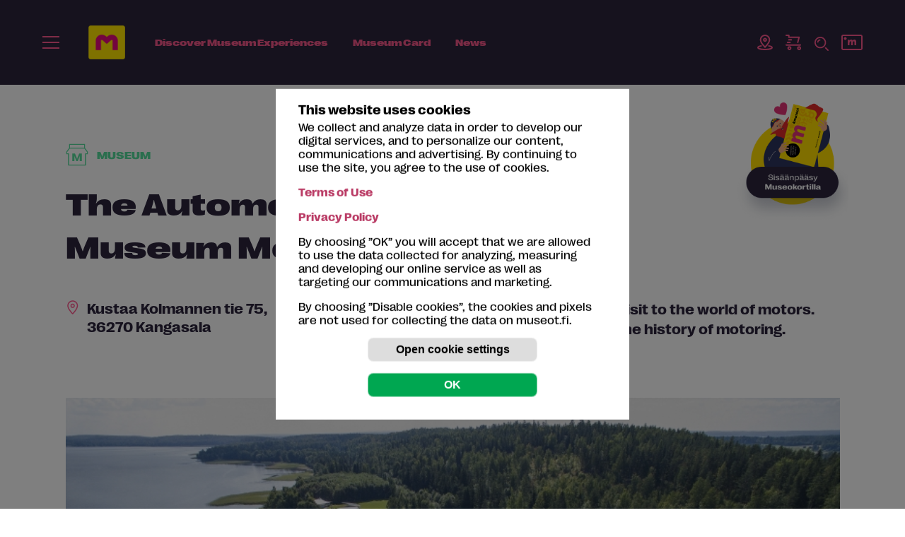

--- FILE ---
content_type: image/svg+xml
request_url: https://museot.fi/kuvat/icon/icon-accessibility-24.svg
body_size: 422
content:
<svg xmlns="http://www.w3.org/2000/svg" width="24" height="24" fill="none" viewBox="0 0 24 24">
    <path stroke="#FF598F" stroke-linecap="square" stroke-miterlimit="10" stroke-width="2" d="M9 5c1.105 0 2-.895 2-2s-.895-2-2-2-2 .895-2 2 .895 2 2 2zM2 22l20-2M6.518 10.886c-.474.378-.856.858-1.117 1.405-.26.548-.393 1.147-.388 1.753.006.606.15 1.203.42 1.746.27.542.661 1.016 1.142 1.385.481.369 1.04.623 1.634.744.594.12 1.208.105 1.795-.047s1.131-.435 1.592-.83c.46-.393.826-.886 1.068-1.442M17 16l-.776-3.1c-.06-.244-.212-.456-.422-.594-.21-.138-.465-.191-.713-.15l-3.179.53c-.513.085-1.039-.033-1.466-.329-.428-.296-.723-.747-.824-1.257L9 8h5"/>
</svg>


--- FILE ---
content_type: image/svg+xml
request_url: https://museot.fi/kuvat/icon-kuvitus/illustration-footer.svg
body_size: 8269
content:
<svg xmlns="http://www.w3.org/2000/svg" width="190" height="364" fill="none" viewBox="0 0 190 364">
    <path fill="#6B6B99" d="M97.475 181.13l9.588 174.299 14.574 2.741 20.37-175.944-44.532-1.096z"/>
    <path fill="#6B6B99" d="M136.723 182.099l-1.619 174.932h13.977l31.96-175.901-44.318.969z"/>
    <path fill="#C886B6" d="M107.319 353.194c2.216 1.476 4.815 2.361 7.841 2.361 2.557 0 4.815-.632 6.818-1.728 1.705 2.782 1.236 6.999 1.236 9.402H71.097c0-2.614 29.446-7.294 36.222-10.035zM149.549 353.194c-2.216 1.476-4.815 2.361-7.841 2.361-2.557 0-4.815-.632-6.818-1.728-1.705 2.782-1.236 6.999-1.236 9.402h52.117c0-2.614-29.446-7.294-36.222-10.035z"/>
    <path fill="#E33377" d="M60.273 34.953c-1.62.8-2.386 2.571-2.088 4.216-1.705.084-3.239 1.265-3.708 2.993-.553 2.108.768 4.3 2.898 4.807 2.003.506 8.14-1.982 8.14-1.982v-.042-.042c.127-.76 1.065-6.451.127-8.264-.937-1.94-3.366-2.698-5.369-1.687z"/>
    <path fill="#F0AC83" d="M34.96 46.294c-1.918-3.92-3.366-8.39-3.452-8.643-.426-1.265.299-2.614 1.577-2.994 1.279-.421 2.642.296 3.026 1.56.042.085 2.386 7.252 4.73 10.752.298.464.596 1.012.852 1.602.043.084.043.126.085.21.341.76.597 1.645.853 2.488 3.707 9.993 1.704 10.92 1.704 10.92l-8.778 5.608-13.722-16.359s7.244-4.216 13.125-5.144z"/>
    <path fill="#D3D3D3" d="M32.489 35.163S11.437 72.941 40.84 57.046c5.07-2.741-8.352-21.883-8.352-21.883z"/>
    <path fill="#F4F4F4" d="M25.5 60.63c.51 1.222 1.917 1.77 3.153 1.264l10.781-4.553c1.236-.506 1.79-1.898 1.279-3.12l-9.887-22.894c-.511-1.223-1.918-1.771-3.153-1.265l-10.739 4.553c-1.236.506-1.79 1.898-1.278 3.12l9.843 22.895z"/>
    <path fill="#FFDE00" d="M30.2 32.37l-13.49 5.786 9.07 20.696 13.489-5.786-9.07-20.696z"/>
    <path fill="#FDC000" d="M27.375 39.675l-.213-.506-.17.042c0 .295-.171.464-.427.59-.256.085-.554 0-.64-.21-.127-.254.043-.507.3-.633.127-.042.255-.084.383-.042.127 0 .17.042.298.126l.17-.084-.213-.506-.17.084.128.338c-.086-.085-.128-.085-.213-.127-.128-.042-.299-.042-.512.042-.34.127-.511.506-.34.886.17.337.553.506.894.337.128-.042.213-.126.299-.21.085-.085.085-.212.127-.338l.128.337.17-.126z"/>
    <path fill="#FDC000" d="M27.417 39.675c0 .042 0 .042 0 0l-.213.084-.128-.253c0 .127-.043.211-.128.295-.043.085-.17.169-.298.211-.384.169-.767 0-.938-.337 0-.042-.042-.042-.042-.084-.086-.338.085-.675.426-.844.17-.084.34-.084.511-.042.043 0 .085.042.128.084l-.085-.253.17-.084.213.548-.085.084c-.128-.084-.213-.126-.34-.168-.129 0-.256 0-.384.042-.256.127-.384.38-.299.59v.042c.086.211.384.296.64.17.255-.085.383-.254.426-.549l.17-.084.256.548zm-.213.084l.128-.084-.17-.506-.129.042c-.042.295-.17.464-.426.59-.298.127-.596.042-.724-.21v-.043c-.085-.21.085-.464.34-.59.129-.042.299-.084.427-.042.128 0 .17.042.298.126l.128-.042-.213-.506-.17.042.127.295h-.042c-.043-.042-.086-.042-.17-.084-.129-.042-.3-.042-.512.042-.299.127-.469.464-.384.801 0 .043 0 .043.043.085.17.337.554.464.895.337.128-.042.213-.126.298-.21.043-.127.085-.212.085-.38l.17.337zM25.244 53.04c-.086.042-.17 0-.213-.084-.043-.084 0-.169.085-.21.085-.043.17 0 .213.084.043.084 0 .168-.085.21zm-.47-1.096c-.084.042-.17 0-.212-.084-.043-.085 0-.169.085-.211.085-.042.17 0 .213.084 0 .085-.043.169-.085.211zm.598 1.434c.255-.127.383-.422.255-.675-.128-.253-.426-.422-.682-.295-.255.126-.383.422-.255.674.127.253.426.38.681.296zm-.47-1.097c.256-.126.384-.421.256-.674-.128-.253-.426-.422-.681-.295-.256.126-.384.421-.256.674.128.295.426.38.682.295zm-.17 2.15c.043.085 0 .17-.085.211-.085.043-.17 0-.213-.084-.043-.084 0-.169.085-.21.085-.043.17 0 .213.084zm1.321-.252c.128.042.213-.043.128-.169l-.043-.084c-.042-.085-.085-.127-.17-.127l-2.259-.548c-.127-.042-.213.042-.127.169l.042.084c.043.084.085.127.17.127l2.26.548zm-.98.126c-.128-.253-.426-.422-.682-.295-.255.127-.383.422-.255.675.128.253.426.38.681.295.256-.085.384-.422.256-.675zM19.96 42.795c.085-.043.128-.085.085-.169l-.042-.127c-.043-.084-.128-.126-.213-.084l-.128.042c-.085.042-.128.085-.085.169l.042.127c.043.084.085.126.213.084l.128-.042zm-.34-.802c.084 0 .127-.084.084-.168l-.085-.127c0-.084-.085-.126-.17-.084l-.128.084c-.085.043-.128.085-.085.17l.042.125c.043.085.128.127.213.085l.128-.085zm-.342-.758c.085-.042.128-.085.085-.211l-.085-.084c0-.127-.085-.127-.17-.085l-.128.042c-.085.043-.128.127-.085.211l.042.127c.043.042.128.084.213.042l.128-.042zM23.07 42.036c.171-.337.171-.59.043-.843-.17-.422-.639-.59-1.065-.422-.426.169-.596.632-.426 1.054.128.295.34.464.682.59-.17.338-.17.59-.043.844.17.421.64.59 1.066.421.426-.169.596-.632.426-1.054-.128-.295-.341-.464-.682-.59zm-.51-.084c-.214-.085-.299-.127-.341-.253-.086-.127-.043-.253.085-.296.128-.042.256 0 .298.127.085.126.043.21-.043.422zm.255.548c.213.042.298.126.341.21.043.127 0 .253-.128.338-.128.042-.255 0-.298-.127-.043-.126-.043-.253.085-.421zM25.542 50.3l-.085-.17c-.085-.168-.17-.252-.384-.294l-1.065-.337c-.213-.043-.383 0-.469.21l-.511.97c-.085.169-.085.295 0 .464l.085.21c.128.254.341.254.469-.041l.554-1.012 1.108.295c.256.168.426 0 .298-.295zm-.98-1.181c.298.084.426-.084.298-.38l-.085-.168c-.085-.169-.17-.253-.383-.295l-1.066-.295c-.213-.043-.383 0-.468.21l-.512.97c-.085.169-.085.295 0 .464l.085.21c.128.254.341.254.47-.041l.553-1.012 1.108.337zM23.71 47.053c.085-.042.128-.126.085-.21l-.043-.127c-.042-.084-.127-.127-.213-.084l-.127.042c-.086.042-.128.126-.086.21l.043.127c.043.084.128.126.213.084l.128-.042zm-.554.042l-.043-.126c-.042-.085-.128-.127-.213-.085l-1.065.422c-.085.042-.128.127-.085.21l.085.17c.043.084.128.126.213.084l1.065-.506c.085 0 .085-.084.043-.169z"/>
    <path fill="#000" d="M19.576 38.663c.213-.085.17-.338.128-.422-.043-.084-.043-.126-.128-.084l-.042.042c-.086 0-.086.042-.043.084 0 .042 0 .085-.043.127l-.255.126-.043-.084c0-.042-.042-.084-.128-.042h-.042c-.043.042-.043.084-.043.126l.043.084-.128.043c-.043 0-.085.042-.043.126l.043.084c0 .043.042.043.128.043l.128-.042v.042c.042.042.042.084.127.042h.043c.043-.084.043-.127.043-.169v-.042l.255-.084zm.213.759c-.128.042-.213 0-.255-.085-.043-.084 0-.21.127-.253.128-.042.213 0 .256.085 0 .126 0 .21-.128.253zm.128.253c.256-.085.298-.338.213-.59-.128-.212-.383-.338-.596-.254-.256.127-.341.38-.213.59.085.254.34.38.596.254zm.128.59c-.085 0-.128 0-.17-.084-.043-.085 0-.127.085-.17l.085.254zm.213.21c.213-.084.34-.294.213-.59-.043-.084-.128-.168-.17-.21-.086-.043-.128 0-.128.042h-.043c-.042.042-.042.084 0 .126l.128.127c0 .084 0 .168-.085.253l-.17-.422c0-.042-.086-.084-.128-.042-.171.084-.299.295-.214.506.128.253.341.337.597.21zm.597.507c0-.085 0-.169-.043-.295-.085-.17-.256-.253-.384-.211-.255.126-.085.464-.17.506 0 0-.043 0-.085-.042v-.17c0-.041-.043-.084-.085-.084h-.043c-.043 0-.085.043-.085.085 0 .042 0 .126.042.21.086.17.213.254.384.212.256-.127.085-.464.17-.464.043 0 .043 0 .086.042v.169c0 .042 0 .084.085.084h.042c.043.042.086 0 .086-.042zm.17.97c.213-.085.213-.254.17-.38-.042-.127-.127-.169-.255-.169.085-.042.128-.084.085-.126l-.042-.084c0-.085-.043-.085-.086-.043l-.596.253c-.086 0-.086.042-.043.085l.043.084c.042.042.042.084.128.042l.255-.126c.128-.043.213-.043.299.084.042.042 0 .084-.086.126l-.383.17c-.043 0-.085.041-.043.125l.043.085c0 .042.042.084.128.042l.383-.169zm.725 1.18c.042-.042.085-.042.042-.127l-.043-.084c-.042-.042-.042-.084-.127-.042l-.213.126c-.086.043-.213.085-.299-.042 0-.042 0-.084.085-.084l.384-.169c.043-.042.085-.042.043-.126l-.043-.085c0-.042-.043-.084-.128-.042l-.256.085c-.127.042-.255.042-.298-.043 0-.042 0-.084.086-.084l.383-.169c.043-.042.085-.042.043-.126l-.043-.084c0-.043-.043-.043-.085-.043l-.426.17c-.213.084-.256.21-.17.379.042.126.17.168.212.168-.085.085-.085.169-.042.253.042.127.17.169.213.169-.043.042-.085.042-.043.126l.043.085c.042.042.042.084.127.042l.555-.253zm-.043.843l-.17.042-.043-.168.128-.042.085.168zm.469.084c.042 0 .085-.042.042-.126v-.042c-.042-.042-.042-.084-.128-.042l-.213.084-.085-.169.17-.042c.043 0 .086-.042.043-.126v-.042c-.042-.043-.042-.085-.128-.043l-.213.042-.042-.084c-.043-.042-.043-.084-.128-.042-.043 0-.085.042-.043.127l.043.042-.17.042-.043-.084c0-.043-.043-.085-.128-.043-.043 0-.085.042-.043.085l.043.084-.213.042c-.043 0-.085.042-.043.127v.042c.043.042.043.084.128.042l.213-.042.085.169-.213.042c-.042 0-.085.042-.042.126v.042c.042.042.042.085.127.042l.256-.042.043.085c0 .042.043.084.128.042.042 0 .085-.042.042-.127l-.042-.042.17-.042.043.084c0 .042.042.085.128.042.042 0 .085-.042.042-.126l-.042-.042.213-.084z"/>
    <path fill="#FDC000" d="M26.054 41.488c.128 0 .213-.085.128-.169l-.043-.084c-.043-.085-.085-.127-.17-.127-.384-.042-.853 0-1.236.211-.341.169-.682.422-.895.717-.085.042-.085.126-.043.21l.043.085c.042.126.127.126.213.042.255-.253.511-.464.852-.632.341-.17.725-.253 1.15-.253zm-.086.843c.086-.042.128-.127.086-.21l-.043-.127c-.043-.127-.128-.17-.256-.127l-.127.084c-.086.043-.128.127-.086.211l.085.169c.043.084.128.126.213.084l.128-.084zm-.895.21l-.085-.126c-.042-.084-.128-.126-.213-.084l-.17.084c-.085.042-.128.127-.085.211l.085.127c.042.084.128.126.213.084l.17-.085c.128-.042.128-.126.085-.21zM21.707 38.325c-.128.043-.298.043-.383-.168l-.043-.127.511-.21.043.126c.085.169 0 .337-.128.38zm.725 1.603c.724-.295 1.108-1.054.81-1.982-.043-.127-.171-.169-.299-.127l-.085.043c-.128.042-.17.168-.128.295.128.548-.128.97-.554 1.138-.511.211-1.108.042-1.321-.464-.128-.253-.17-.548 0-.632l.085.169c.256.59.725.716 1.066.59.34-.127.553-.59.298-1.139l-.341-.885c-.085-.126-.17-.169-.341-.126h-.043c-.128.084-.17.168-.085.337l.043.084-.767.295c-.512.211-.81.675-.426 1.518.34.886 1.278 1.265 2.088.886z"/>
    <path fill="#FDC000" d="M25.67 37.82c-.34.126-.64-.043-.81-.422l-.255-.59.383-.169c.426-.169.767-.042.938.337.128.38.042.717-.256.844zm.341.632c.554-.253.81-.97.469-1.686-.341-.802-.98-1.055-1.705-.76l-.426.17-.128-.254c-.042-.126-.128-.168-.298-.084l-.128.042c-.128.084-.17.169-.128.295l.128.253-.298.127c-.085.042-.128.126-.085.253l.085.21c.085.17.17.211.298.127l.256-.127.255.549c.17.421-.042.632-.213.716-.255.127-.554 0-.681-.295l-.086-.126c-.085-.127-.17-.169-.298-.127l-.128.042c-.128.085-.17.169-.128.295l.086.211c.255.59.767.97 1.406.717.596-.253.596-.759.596-.759.299.295.768.38 1.151.211z"/>
    <path fill="#000" d="M30.485 51.311c-.98-1.222-2.812-1.433-4.048-.463-1.236.97-1.449 2.782-.469 4.005.98 1.223 2.813 1.434 4.049.464 1.235-1.012 1.448-2.783.468-4.006z"/>
    <path fill="#fff" d="M28.61 51.185c.043 0 .043-.042 0 0v-.042h-.042l-.469.295v.042h.043l.468-.295zm.214.337c.042 0 .042-.042 0 0v-.042h-.043l-.469.295-.128-.168h-.042v.042l.255.38h.043v-.043l-.128-.169.512-.295zm.298.38v-.042h-.043l-.469.295-.127-.169h-.043v.042l.256.38h.042v-.043l-.128-.168.512-.295zm.085.716l-.213.127-.085-.127c-.043-.042-.043-.042-.043-.084s0-.084.043-.126c.085-.043.128-.043.17.042l.128.168zm.298-.126v-.042h-.042l-.213.126-.085-.126.127-.253v-.042h-.042l-.128.21v.043c-.043-.043-.128-.043-.213 0-.085.042-.085.126-.085.168 0 .042 0 .042.042.127l.085.126h.043l.511-.337zm.17.801c-.127.084-.297.042-.383-.084-.085-.127-.042-.295.085-.38.128-.084.299-.042.384.085.085.126.043.295-.085.38zm.043.042c.17-.084.213-.295.086-.464-.085-.168-.299-.21-.47-.084-.17.084-.212.295-.084.464.085.169.298.169.468.084zm.512.253c0-.042 0-.042 0 0v-.042h-.043l-.256.169-.042-.085.128-.295v-.084h-.043l-.128.295h-.34s-.043 0 0 .042H29.845l.043.085-.213.126v.042h.043l.51-.253zM27.928 51.775v-.042h-.042l-.384.253c-.042 0-.085.042-.085.042s.043-.042.043-.084l.213-.506v-.042h-.043l-.511.337v.042h.042l.384-.253c.042 0 .085-.042.085-.042s-.043.042-.043.084l-.213.506v.042h.043l.511-.337zm.256.422c.043 0 .043 0 0 0l-.17-.295h-.043v.042l.17.253-.213.084-.128-.169h-.042v.043l.128.168-.213.127-.17-.211h-.043v.042l.17.253h.043l.511-.337zm.17.548c.128-.084.128-.169.086-.253-.043-.084-.128-.127-.256-.042l-.384.253v.042l.086.127h.042v-.043l-.085-.126.341-.211c.085-.042.128-.042.17.042.043.084 0 .127-.042.169l.043.042zm.256.632c-.128.085-.298.043-.383-.084-.086-.126-.043-.295.085-.38.128-.084.298-.041.383.085.086.126.043.295-.085.38zm.043.043c.17-.085.213-.296.085-.464-.085-.169-.298-.169-.469-.085-.17.085-.213.296-.085.464.128.169.298.211.469.085zm.511.252c.043-.042.043-.042 0 0v-.042h-.043l-.255.169-.043-.084.128-.295V53.335h-.043l-.17.337h-.34s-.043 0 0 .043H28.737l.043.084-.213.127v.042h.042l.554-.296zm.128.211c.043-.042.043-.042 0 0v-.042h-.043l-.511.337v.043h.043l.511-.338zm.085.506l-.255.085c-.043 0-.086.042-.086.042s.043-.042.043-.084l.128-.211.17.168zm.299 0v-.042h-.043l-.213.042-.128-.21.128-.17v-.041h-.043l-.383.506v.084h.042l.64-.169zM27.119 52.24s0-.043 0 0v-.043h-.043l-.383.253c-.043 0-.086.042-.086.042s.043-.042.043-.084l.213-.506v-.042h-.043l-.51.337v.042h.042l.383-.253c.043 0 .085-.042.085-.042s-.042.042-.042.084l-.213.464v.042h.042l.512-.295zm.298.42s0-.041 0 0l-.17-.294h-.043v.042l.17.253-.213.126-.128-.168h-.042v.042l.128.168-.213.127-.17-.21h-.043v.041l.17.253h.043l.511-.38zm.128.212c0-.043 0-.043 0 0v-.043h-.043l-.511.296v.042h.043l.51-.295zm.298.421v-.042h-.042l-.256.169-.043-.085.128-.295v-.084h-.043l-.17.337h-.34s-.044 0 0 .042H27.416l.043.085-.213.126v.042h.042l.554-.295zm.299.464c0-.042 0-.042 0 0v-.042h-.043l-.256.126-.042-.084.127-.295v-.042h-.042l-.17.337h-.342s-.042 0 0 .042H27.715l.043.084-.213.127v.042h.042l.555-.295zm.127.169v-.043h-.042l-.512.338v.042h.043l.511-.337zm.086.548l-.256.042c-.043 0-.085.042-.085.042s.042-.042.042-.084l.128-.211.17.21zm.255 0s.043 0 0 0v-.042h-.042l-.213.042-.128-.211.128-.169v-.042h-.043l-.384.506v.084h.043l.64-.168zm.299.421s0-.042 0 0v-.042h-.043l-.256.169-.042-.084.17-.296v-.084h-.043l-.17.337h-.34s-.043 0 0 .042H28.524l.043.085-.213.126v.042h.042l.512-.295z"/>
    <path fill="#FDC000" d="M20.641 44.06v-.802c0-.084-.042-.126-.127-.084l-.043.042c-.043 0-.085.042-.085.127v.59l-.427-.422c-.042-.042-.085-.042-.127-.042l-.043.042c-.085.043-.085.085 0 .127l.597.548c.042.042.085.042.128.042h.042c.085-.084.085-.084.085-.169zM25.287 40.56c.042.084.128.127.213.084l.042-.042c.128 0 .17-.084.128-.168l-.511-1.139c-.043-.084-.128-.126-.213-.084h-.043c-.085.084-.128.126-.085.253l.469 1.096zm-.767.38l-.17-.422.468-.21c.085 0 .085-.085.042-.17v-.084c-.042-.084-.127-.126-.213-.084l-.468.21-.17-.421c-.043-.084-.129-.127-.214-.084l-.085.042c-.085.042-.128.126-.085.21l.17.422-.426.169c-.128.042-.128.126-.085.21l.042.085c.043.084.086.127.213.084l.47-.21.17.421c.042.085.128.127.213.085l.042-.043c.086-.042.128-.084.086-.21zM22.772 45.704c.043-.211-.042-.295-.255-.337l-.299-.043.17-.253c.129-.168.086-.295-.084-.38l-.17-.083c-.171-.085-.3-.042-.384.126l-.128.253-.17-.253c-.129-.169-.256-.169-.384-.042l-.128.126c-.17.127-.128.296 0 .422l.213.21-.298.085c-.17.042-.256.211-.17.38l.085.168c.085.169.213.211.383.127l.256-.127v.295c0 .211.128.296.298.253l.17-.042c.214 0 .299-.126.256-.337l-.042-.295.298.084c.17.042.298 0 .34-.21l.043-.127zM19.193 40.054l-.043-.084c-.085-.169-.17-.169-.34-.169-.086 0-.171-.042-.214-.126-.085-.253.213-.506.043-.928-.17-.421-.511-.59-.938-.464-.213.043-.255.17-.17.338l.043.126c.042.127.17.169.34.169.086 0 .17.042.213.126.086.211-.213.506-.042.886.17.421.469.548.895.464.213 0 .255-.17.213-.338z"/>
    <path fill="#E33377" d="M29.037 48.95c.298-.126.384-.337.256-.632l-.213-.506c-.128-.295-.341-.38-.64-.253l-1.32.548c-.555.253-1.279.38-1.577-.253-.128-.253.085-.421.383-.548l2.003-.843c.299-.127.384-.337.256-.633l-.213-.505c-.128-.296-.341-.38-.64-.254l-1.32.549c-.64.253-1.322.337-1.577-.253-.128-.253.085-.422.383-.548l2.003-.844c.298-.126.384-.337.256-.632l-.213-.506c-.128-.295-.341-.38-.64-.253l-2.215.97c-1.15.506-1.279 1.222-.98 1.981.255.59.852.928 1.278 1.012-.383.422-.426.928-.213 1.434.298.632.852.843 1.236.927 0 0-.085 0-.128.042l-.085.043c-.299.126-.384.337-.256.632l.213.464c.128.295.341.38.64.253l3.323-1.392z"/>
    <path fill="#000" d="M34.662 46.547c-.042 0-.042 0 0 0-.042-.042-.042-.042-.042-.084l.17-.169.043-.042h-.299-.042v-.042-.042l.383-.21h.043v.041l-.256.169c-.042 0-.042.042-.042.042H34.96v.042l-.214.127-.042.042s.042 0 .085-.042l.256-.085h.042v.043l-.426.21zM34.577 46c-.043 0-.043 0 0 0l-.043-.043.17-.084c.043 0 .086-.042.043-.085-.042-.084-.085-.084-.17-.042l-.128.042h-.043v-.042l.256-.126h.043v.042h-.043c.043 0 .085 0 .128.084.042.085 0 .127-.085.169l-.128.084zM34.662 45.58c-.042 0-.042 0 0 0-.042-.043 0-.086-.042-.128 0-.043-.043-.043-.043-.043-.043.043.043.17-.085.213-.043.043-.128 0-.128-.085v-.085h.042s.043 0 0 .042v.086c0 .042.043.042.043.042.043-.042-.043-.17.085-.213.043-.043.128 0 .128.085v.086zM34.193 45.285c-.043-.085 0-.17.085-.213h.043l.085.213c.043-.043.085-.085.043-.128 0-.043-.043-.043-.043-.043v-.042h.043l.085.085c.043.085 0 .17-.085.213-.128.043-.213 0-.256-.085zm.128-.128c-.085 0-.085.043-.085.085 0 .043.085.085.127.043l-.042-.128zM34.066 44.948c-.043-.086 0-.17.085-.214.085-.042.17 0 .213.086.043.085 0 .213-.085.213-.086.042-.17 0-.214-.085zm.255-.128c-.042-.043-.085-.086-.17-.043-.043.043-.086.085-.043.17.043.043.085.086.17.043.043-.042.086-.085.043-.17zM33.852 44.734c0 .042 0 0 0 0-.042-.042 0-.042 0-.042l.214-.084v-.042l-.128-.043h-.043v-.042l.128.042.085-.168h.043v.042l-.086.127v.042l.128-.043h.043v.043l-.384.168zM33.767 44.273c-.043-.085 0-.213.085-.213.085-.043.17 0 .213.085.043.085 0 .213-.085.213-.085.043-.17 0-.213-.085zm.255-.128c-.042-.042-.085-.085-.17-.042-.043.042-.043.085-.043.17.043.043.086.085.17.043.043-.043.086-.086.043-.17zM33.682 44.019c0 .043 0 0 0 0l-.043-.043H33.724c-.042 0-.085 0-.127-.042v-.043h.042c.043.043.085.043.17.043l.129-.043h.042v.043l-.298.085zM33.64 43.813v.043c-.043 0-.043 0 0-.043h-.043l-.086.043h-.042v-.043l.085-.042-.043-.043v-.043h.043l.043.043.127-.043c.043-.042.043-.042.043-.085v-.043h.043c.042.043 0 .128-.043.171l-.128.085zM33.553 43.599v.043h-.042v-.043l-.086.043h-.042v-.043l.085-.043-.043-.042v-.043h.043l.043.043.127-.043c.043-.043.043-.085.043-.085v-.043h.043c.042.043 0 .128-.043.17l-.128.086zM33.341 43.472h-.043v-.042-.043h.043v.085s0-.042 0 0zm.085-.042s-.042 0 0 0c-.042-.043-.042-.043-.042-.086l.255-.127h.043v.042l-.256.17z"/>
    <path fill="#E33377" d="M33.426 43.092c-.043.043-.128 0-.128-.043-.043-.042 0-.127.042-.127.043-.043.128 0 .128.042 0 .043 0 .128-.042.128z"/>
    <path fill="#000" d="M33.128 42.753h-.043v-.042-.043c-.043 0-.085 0-.085-.084v-.127c-.043 0-.085-.042-.085-.084-.043-.042 0-.126.085-.126l.17-.085h.043V42.247l-.17.084c-.043 0-.043 0-.043.042s.085.042.128 0l.085-.042h.043v.084l-.128.085c-.043 0-.043.042-.043.042 0 .042.085.042.128 0l.085-.042h.043v.084l-.213.169z"/>
    <path fill="#000" d="M32.914 42.208h-.042v-.042-.043l.128-.085c.042 0 .042-.043.042-.043 0-.042-.085-.042-.128-.042l-.085.085h-.042v-.043-.042l.255-.086h.043v.086c.042 0 .085.042.085.085.043.042 0 .128-.085.17h-.17zM32.957 41.783c-.043 0-.043 0-.043-.042v-.085s0-.042-.042 0c-.043 0 .042.169-.085.211-.043.042-.128 0-.17-.084v-.084c0-.043 0-.043.042-.043s.042 0 .042.043v.042s0 .042.043 0c.043 0-.043-.169.043-.211.042-.042.127 0 .17.084v.127c.043.042.043.042 0 .042z"/>
    <path fill="#000" d="M32.531 41.448c-.042-.085 0-.17.086-.213h.042l.085.17c.043 0 .043-.042 0-.085l-.042-.042v-.043h.042c.043 0 .043.043.086.085.042.128 0 .213-.086.256-.085 0-.17 0-.213-.128zm.086-.085c-.043 0-.043.042-.043.042 0 .043.043.043.085.043l-.042-.085zM32.36 41.108c-.042-.084 0-.21.086-.253.085-.042.213 0 .255.085.043.084 0 .21-.085.253-.085.084-.213 0-.255-.085zm.256-.084c0-.042-.042-.042-.085-.042-.043 0-.043.084-.043.084 0 .042.043.042.128.042v-.084zM32.36 40.858v.043H32.19V40.816l.043-.043V40.688h.043v.042l.085-.042c.043 0 .043-.043.043-.043v-.043h.042c.043 0 .043 0 .043.043s.042.128-.043.17l-.085.043zM32.446 40.561h-.043V40.476h.086v.043l-.043.042zM32.19 40.476v.042h-.042c-.128 0-.213-.084-.213-.084v-.042H32.02s0 .042.042.042l-.085-.211s0-.042.043-.042l.255-.084h.043v.084l-.213.084.043.084.213-.084h.042v.084l-.213.127zm-.213-.169h-.042v-.042-.042h.042v.084z"/>
    <path fill="#F4F4F4" stroke="#A9A8A6" stroke-miterlimit="10" stroke-width=".095" d="M32.233 57.973c.213.506.852.76 1.364.548.511-.21.767-.843.554-1.349-.213-.506-.853-.759-1.364-.548-.554.21-.767.843-.554 1.35z"/>
    <path stroke="#6C6865" stroke-linecap="round" stroke-miterlimit="10" stroke-width=".095" d="M24.563 33.477l-2.983 1.265"/>
    <path fill="#6C6865" d="M22.432 33.308c.042.127.213.211.383.169.128-.042.213-.21.17-.38-.084-.126-.255-.21-.425-.126-.128.042-.213.21-.128.337zM19.704 35.459c.043.168.213.21.384.168.128-.042.213-.21.128-.38-.043-.126-.213-.21-.384-.126-.128.042-.213.211-.128.338z"/>
    <path fill="#D3D3D3" d="M17.275 49.92c1.492 4.174 5.157 7.758 7.458 8.854 2.343 1.054.298-3.5-2.983-10.498-3.282-6.957-5.668-11.342-6.265-9.571-.554 1.687.213 7.041 1.79 11.215z"/>
    <path fill="#F0AC83" d="M16.423 49.54c1.491 4.175 5.156 7.759 7.457 8.855 2.344 1.054.128-3.373-3.153-10.372-3.239-6.957-4.9-11.426-5.497-9.698-.512 1.687-.384 7.042 1.193 11.216z"/>
    <path fill="#FDC000" d="M86.267 90.059C70.5 89.216 44.932 54.6 44.932 54.6L28.227 65.605s37.756 62.021 59.66 64.213c8.778.885 28.636-20.533 28.636-20.533l-4.73-38.958S99.605 90.776 86.267 90.059z"/>
    <path fill="#E33377" d="M23.114 84.62c-3.665-.717-7.245 1.096-8.95 4.216-2.897-2.066-6.945-2.066-9.928.169C.57 91.788-.111 96.974 2.7 100.6c2.643 3.373 15.938 7.125 15.938 7.125l.085-.084c.043 0 .043 0 .043-.043 1.193-1.054 10.185-9.149 10.994-13.365.853-4.427-2.088-8.728-6.647-9.613zM58.696 59.533c-3.324 1.729-4.986 5.313-4.39 8.812-3.579.169-6.775 2.614-7.67 6.24-1.108 4.427 1.577 8.939 6.051 10.035 4.177 1.054 16.96-4.174 16.96-4.174v-.085c.043 0 .043-.042 0-.084.256-1.56 2.26-13.407.256-17.202-2.045-4.048-7.116-5.65-11.207-3.542zM29.931 60.587c-1.534-1.012-3.537-.843-4.9.253-.98-1.475-2.813-2.277-4.603-1.813-2.216.59-3.537 2.825-2.94 5.018.554 2.023 5.923 6.282 5.923 6.282h.086c.724-.253 6.434-2.277 7.585-4.048 1.278-1.897.724-4.427-1.15-5.692z"/>
    <path fill="#FDC000" d="M121.083 59.575C95.387 79.519 92.703 185.81 92.703 185.81h97.287s-33.58-54.432-39.929-123.578c-.64-7.084-23.31-7.041-28.978-2.657z"/>
    <path fill="#F0AC83" d="M106.765 79.097L105.827 78c-2.514-9.655-4.389-20.322-9.63-29.007-2.557-4.217-16.236-9.613-11.293-2.867 2.77 3.752 4.219 7.8 5.284 11.805-1.065-1.981-1.62-3.204-1.662-3.246-.511-1.097-1.79-1.56-2.898-1.097-1.108.506-1.576 1.771-1.108 2.867.128.253 2.77 5.988 7.373 12.776.383.548.937.843 1.534.927h.383c2.088 4.512 5.54 7.842 12.955 8.939z"/>
    <path fill="#FFE860" d="M122.021 109.159c-14.446-6.241-19.645-58.438-19.645-58.438l-19.858 2.91s7.414 72.013 26.335 83.228c7.585 4.512 32.344 6.535 43.381-10.625 33.154-51.48-1.15-61.346-1.15-61.346s-12.785 51.312-29.063 44.271z"/>
    <path fill="#FFE544" d="M113.711 73.869c13.04-.211 9.418 8.306 16.065 10.287 4.475 1.307 25.654-18.13 30.043-13.787 4.39 4.343-3.494-5.86-5.923-8.727-7.074-8.39-32.387-12.017-40.782-4.976-3.92 3.205-9.417 17.33.597 17.203z"/>
    <path fill="#F0AC83" d="M149.848 33.224c0 14.757-7.671 23.442-17.131 23.442-9.461 0-17.131-8.685-17.131-23.442s7.67-26.731 17.131-26.731c9.46 0 17.131 11.974 17.131 26.73z"/>
    <path fill="#F0AC83" d="M117.717 31.748c0 2.446-1.023 4.427-2.259 4.427s-2.258-1.981-2.258-4.427c0-2.445 1.022-4.427 2.258-4.427 1.279.042 2.259 2.024 2.259 4.427zM152.106 31.748c0 2.446-1.023 4.427-2.259 4.427-1.235 0-2.258-1.981-2.258-4.427 0-2.445 1.023-4.427 2.258-4.427 1.236.042 2.259 2.024 2.259 4.427z"/>
    <path fill="#E33377" d="M150.615.59c-.767 8.053-16.066-.59-24.418-.59-13.168 0-14.489 18.847-10.27 27.7h-.128c5.241 1.097 8.395-2.36 11.591-5.902 3.835-4.3 14.915-2.825 19.986-2.825 6.861 0 9.034-13.112 3.239-18.383z"/>
    <path fill="#2C345E" d="M141.368 31.748c0 .844-.682 1.518-1.535 1.518-.852 0-1.534-.674-1.534-1.518 0-.843.682-1.518 1.534-1.518.853 0 1.535.675 1.535 1.518zM127.135 31.748c0 .844-.682 1.518-1.534 1.518-.853 0-1.535-.674-1.535-1.518 0-.843.682-1.518 1.535-1.518.852 0 1.534.675 1.534 1.518z"/>
    <path fill="#EF8E6E" d="M132.717 41.488c-.895 0-1.62-.717-1.62-1.602V28.713c0-.886.725-1.603 1.62-1.603.894 0 1.619.717 1.619 1.603v11.173c0 .885-.725 1.602-1.619 1.602zM129.819 44.566c0 1.56 1.278 2.867 2.898 2.867 1.576 0 2.897-1.265 2.897-2.867h-5.795zM126.538 40.771c0 2.066-1.662 3.71-3.75 3.71s-3.75-1.644-3.75-3.71 1.662-3.71 3.75-3.71c2.045 0 3.75 1.644 3.75 3.71zM146.396 40.771c0 2.066-1.662 3.71-3.75 3.71s-3.75-1.644-3.75-3.71 1.662-3.71 3.75-3.71 3.75 1.644 3.75 3.71z"/>
    <path fill="#E33377" d="M142.901 17.877l6.946 10.034 1.279-13.239-8.225 3.205z"/>
    <path fill="#F0AC83" d="M138.981 51.438h-10.27v17.118h10.27V51.438z"/>
    <path stroke="#37467C" stroke-miterlimit="10" stroke-width=".253" d="M131.055 72.182s-9.631 12.86-5.796 22.683M133.271 95.835s7.926-13.914 2.897-23.19"/>
    <path fill="#A9A8A6" stroke="#BEBEBC" stroke-miterlimit="10" stroke-width=".253" d="M146.481 236.91c-.937-5.734-2.386-10.877-4.219-15.768l-5.369 123.789c1.278-2.235 2.344-4.723 3.367-7.252 1.193-3.036 2.386-6.114 3.537-9.192 2.556-6.914 3.323-14.757 4.09-22.43 1.279-12.818 1.535-25.551 1.151-38.368-.341-10.33-.937-20.828-2.557-30.779zM116.353 333.251c.682 5.777 1.875 10.963 3.494 15.938l10.909-123.452c-1.363 2.151-2.556 4.638-3.664 7.084-1.364 2.951-2.642 5.987-3.921 9.022-2.855 6.789-4.006 14.589-5.114 22.22-1.875 12.733-2.684 25.466-2.855 38.283-.128 10.372-.042 20.913 1.151 30.905z" opacity=".7"/>
</svg>


--- FILE ---
content_type: image/svg+xml
request_url: https://museot.fi/kuvat/icon/icon-time-24.svg
body_size: 218
content:
<svg xmlns="http://www.w3.org/2000/svg" width="24" height="24" fill="none" viewBox="0 0 24 24">
    <path stroke="#FF598F" stroke-linecap="square" stroke-miterlimit="10" stroke-width="2" d="M12 23c6.075 0 11-4.925 11-11S18.075 1 12 1 1 5.925 1 12s4.925 11 11 11z"/>
    <path stroke="#FF598F" stroke-linecap="square" stroke-miterlimit="10" stroke-width="2" d="M12 6v6h6"/>
</svg>


--- FILE ---
content_type: image/svg+xml
request_url: https://museot.fi/kuvat/icon/icon-oma-kortti-72.svg
body_size: 942
content:
<svg xmlns="http://www.w3.org/2000/svg" width="72" height="72" fill="none" viewBox="0 0 72 72">
    <path fill="#FFEE58" d="M65.273 67H13.727c-1.519 0-2.975-.527-4.05-1.465C8.603 64.599 8 63.326 8 62V27c0-1.326.603-2.598 1.677-3.535 1.075-.938 2.531-1.465 4.05-1.465h51.546c1.519 0 2.975.527 4.05 1.465C70.397 24.402 71 25.674 71 27v35c0 1.326-.603 2.598-1.677 3.535-1.075.938-2.531 1.465-4.05 1.465z"/>
    <path stroke="#FF598F" stroke-linecap="round" stroke-linejoin="round" stroke-miterlimit="10" stroke-width="3" d="M58.273 60.5H6.727c-1.182 0-2.281-.412-3.063-1.094C2.888 58.728 2.5 57.857 2.5 57V22c0-.857.388-1.729 1.164-2.406.782-.682 1.881-1.094 3.063-1.094h51.546c1.182 0 2.281.412 3.063 1.094.776.677 1.164 1.549 1.164 2.406v35c0 .857-.388 1.728-1.164 2.406-.782.682-1.881 1.094-3.063 1.094z"/>
    <path fill="#FF598F" d="M10.45 31.19c2.32 0 4.2-1.88 4.2-4.2 0-2.32-1.88-4.2-4.2-4.2-2.32 0-4.2 1.88-4.2 4.2 0 2.32 1.88 4.2 4.2 4.2zM20.131 34.152c-.03-.238-.006-.48.072-.708.078-.227.207-.434.377-.603.17-.17.376-.299.603-.376.228-.078.47-.102.708-.072h1.79c.237-.03.478-.004.703.074.225.078.43.208.596.378.168.17.293.377.367.603.075.227.096.468.061.704v.288c0 .16-.032.416-.032.416h.064c.509-.85 1.224-1.556 2.08-2.053.856-.498 1.824-.77 2.814-.793.958-.054 1.91.183 2.732.679.822.496 1.474 1.228 1.873 2.102h.064c.586-.86 1.373-1.563 2.293-2.048.92-.485 1.944-.736 2.984-.733 3.006 0 5.342 1.63 5.342 6.173v8.923c.03.238.005.48-.072.707-.078.227-.207.434-.377.604-.17.17-.376.298-.603.376-.228.077-.47.102-.708.071h-2.015c-.238.03-.48.006-.707-.072-.228-.077-.434-.206-.604-.376-.17-.17-.298-.376-.376-.603-.078-.227-.102-.47-.072-.707V39.11c0-1.215-.224-2.08-1.28-2.08-2.398 0-3.166 2.4-3.166 4.862v5.214c.03.238.006.48-.072.707-.078.227-.206.434-.376.604-.17.17-.377.298-.604.376-.227.077-.47.102-.708.071h-2.015c-.238.03-.48.006-.707-.072-.227-.077-.434-.206-.604-.376-.17-.17-.298-.376-.376-.603-.077-.227-.102-.47-.072-.707V39.11c0-1.215-.224-2.08-1.279-2.08-2.528 0-3.166 2.591-3.166 4.862v5.214c.03.238.006.48-.072.707-.078.227-.206.434-.376.604-.17.17-.377.298-.604.376-.227.077-.47.102-.708.071h-2.015c-.238.03-.48.006-.707-.071-.228-.078-.434-.206-.604-.376-.17-.17-.299-.377-.376-.604-.078-.227-.103-.47-.072-.707l.002-12.954z"/>
</svg>
